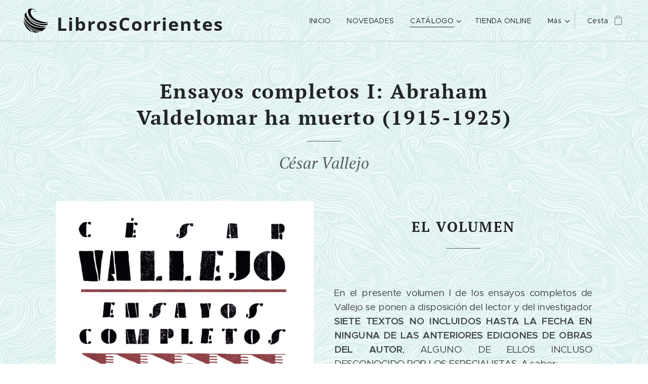

--- FILE ---
content_type: text/html; charset=UTF-8
request_url: https://www.libroscorrientes.es/vallejo-1/
body_size: 18429
content:
<!DOCTYPE html>
<html class="no-js" prefix="og: https://ogp.me/ns#" lang="es">
<head><link rel="preconnect" href="https://duyn491kcolsw.cloudfront.net" crossorigin><link rel="preconnect" href="https://fonts.gstatic.com" crossorigin><meta charset="utf-8"><link rel="shortcut icon" href="https://duyn491kcolsw.cloudfront.net/files/4c/4ck/4ckkgg.ico?ph=7abb5eeb1f"><link rel="apple-touch-icon" href="https://duyn491kcolsw.cloudfront.net/files/4c/4ck/4ckkgg.ico?ph=7abb5eeb1f"><link rel="icon" href="https://duyn491kcolsw.cloudfront.net/files/4c/4ck/4ckkgg.ico?ph=7abb5eeb1f">
    <meta http-equiv="X-UA-Compatible" content="IE=edge">
    <title>Vallejo I: Abraham Valdelomar :: Libros corrientes</title>
    <meta name="viewport" content="width=device-width,initial-scale=1">
    <meta name="msapplication-tap-highlight" content="no">
    
    <link href="https://duyn491kcolsw.cloudfront.net/files/0r/0rk/0rklmm.css?ph=7abb5eeb1f" media="print" rel="stylesheet">
    <link href="https://duyn491kcolsw.cloudfront.net/files/2e/2e5/2e5qgh.css?ph=7abb5eeb1f" media="screen and (min-width:100000em)" rel="stylesheet" data-type="cq" disabled>
    <link rel="stylesheet" href="https://duyn491kcolsw.cloudfront.net/files/45/45b/45boco.css?ph=7abb5eeb1f"><link rel="stylesheet" href="https://duyn491kcolsw.cloudfront.net/files/4e/4er/4ersdq.css?ph=7abb5eeb1f" media="screen and (min-width:37.5em)"><link rel="stylesheet" href="https://duyn491kcolsw.cloudfront.net/files/2v/2vp/2vpyx8.css?ph=7abb5eeb1f" data-wnd_color_scheme_file=""><link rel="stylesheet" href="https://duyn491kcolsw.cloudfront.net/files/34/34q/34qmjb.css?ph=7abb5eeb1f" data-wnd_color_scheme_desktop_file="" media="screen and (min-width:37.5em)" disabled=""><link rel="stylesheet" href="https://duyn491kcolsw.cloudfront.net/files/1j/1jo/1jorv9.css?ph=7abb5eeb1f" data-wnd_additive_color_file=""><link rel="stylesheet" href="https://duyn491kcolsw.cloudfront.net/files/48/48f/48f5ny.css?ph=7abb5eeb1f" data-wnd_typography_file=""><link rel="stylesheet" href="https://duyn491kcolsw.cloudfront.net/files/2a/2a0/2a047a.css?ph=7abb5eeb1f" data-wnd_typography_desktop_file="" media="screen and (min-width:37.5em)" disabled=""><script>(()=>{let e=!1;const t=()=>{if(!e&&window.innerWidth>=600){for(let e=0,t=document.querySelectorAll('head > link[href*="css"][media="screen and (min-width:37.5em)"]');e<t.length;e++)t[e].removeAttribute("disabled");e=!0}};t(),window.addEventListener("resize",t),"container"in document.documentElement.style||fetch(document.querySelector('head > link[data-type="cq"]').getAttribute("href")).then((e=>{e.text().then((e=>{const t=document.createElement("style");document.head.appendChild(t),t.appendChild(document.createTextNode(e)),import("https://duyn491kcolsw.cloudfront.net/client/js.polyfill/container-query-polyfill.modern.js").then((()=>{let e=setInterval((function(){document.body&&(document.body.classList.add("cq-polyfill-loaded"),clearInterval(e))}),100)}))}))}))})()</script>
<link rel="preload stylesheet" href="https://duyn491kcolsw.cloudfront.net/files/2m/2m8/2m8msc.css?ph=7abb5eeb1f" as="style"><meta name="description" content="Ensayos completos I: Abraham Valdelomar ha muerto (1915-1925)"><meta name="keywords" content=""><meta name="generator" content="Webnode 2"><meta name="apple-mobile-web-app-capable" content="no"><meta name="apple-mobile-web-app-status-bar-style" content="black"><meta name="format-detection" content="telephone=no"><meta name="google-site-verification" content="c93871iWgRnz1DigsXEs18mftBkYG6NyQPtVjIvf-XU" />

<meta property="og:url" content="https://www.libroscorrientes.es/vallejo-1/"><meta property="og:title" content="Vallejo I: Abraham Valdelomar :: Libros corrientes"><meta property="og:type" content="article"><meta property="og:description" content="Ensayos completos I: Abraham Valdelomar ha muerto (1915-1925)"><meta property="og:site_name" content="Libros corrientes"><meta property="og:image" content="https://7abb5eeb1f.clvaw-cdnwnd.com/253076e08231f2dd7f3f2832f276ccd9/200000081-7544175444/700/vallejo.1.jpg?ph=7abb5eeb1f"><meta property="og:article:published_time" content="2023-10-17T00:00:00+0200"><meta name="robots" content="index,follow"><link rel="canonical" href="https://www.libroscorrientes.es/vallejo-1/"><script>window.checkAndChangeSvgColor=function(c){try{var a=document.getElementById(c);if(a){c=[["border","borderColor"],["outline","outlineColor"],["color","color"]];for(var h,b,d,f=[],e=0,m=c.length;e<m;e++)if(h=window.getComputedStyle(a)[c[e][1]].replace(/\s/g,"").match(/^rgb[a]?\(([0-9]{1,3}),([0-9]{1,3}),([0-9]{1,3})/i)){b="";for(var g=1;3>=g;g++)b+=("0"+parseInt(h[g],10).toString(16)).slice(-2);"0"===b.charAt(0)&&(d=parseInt(b.substr(0,2),16),d=Math.max(16,d),b=d.toString(16)+b.slice(-4));f.push(c[e][0]+"="+b)}if(f.length){var k=a.getAttribute("data-src"),l=k+(0>k.indexOf("?")?"?":"&")+f.join("&");a.src!=l&&(a.src=l,a.outerHTML=a.outerHTML)}}}catch(n){}};</script><script>
		window._gtmDataLayer = window._gtmDataLayer || [];
		(function(w,d,s,l,i){w[l]=w[l]||[];w[l].push({'gtm.start':new Date().getTime(),event:'gtm.js'});
		var f=d.getElementsByTagName(s)[0],j=d.createElement(s),dl=l!='dataLayer'?'&l='+l:'';
		j.async=true;j.src='https://www.googletagmanager.com/gtm.js?id='+i+dl;f.parentNode.insertBefore(j,f);})
		(window,document,'script','_gtmDataLayer','GTM-542MMSL');</script></head>
<body class="l wt-page ac-h ac-i ac-n l-default l-d-none b-btn-sq b-btn-s-l b-btn-dn b-btn-bw-1 img-d-n img-t-o img-h-z line-solid b-e-ds lbox-d c-s-s   wnd-fe   wnd-eshop"><noscript>
				<iframe
				 src="https://www.googletagmanager.com/ns.html?id=GTM-542MMSL"
				 height="0"
				 width="0"
				 style="display:none;visibility:hidden"
				 >
				 </iframe>
			</noscript>

<div class="wnd-page l-page cs-gray ac-none t-t-fs-s t-t-fw-m t-t-sp t-t-d-t t-s-fs-s t-s-fw-m t-s-sp-n t-s-d-n t-p-fs-s t-p-fw-m t-p-sp-n t-h-fs-s t-h-fw-m t-h-sp-n t-bq-fs-s t-bq-fw-m t-bq-sp-n t-bq-d-q t-btn-fw-l t-nav-fw-l t-pd-fw-l t-nav-tt-n">
    <div class="l-w t cf t-20">
        <div class="l-bg cf">
            <div class="s-bg-l">
                
                
            </div>
        </div>
        <header class="l-h cf">
            <div class="sw cf">
	<div class="sw-c cf"><section data-space="true" class="s s-hn s-hn-default wnd-mt-classic wnd-na-c logo-classic sc-ml wnd-background-pattern  wnd-w-max wnd-nh-m hm-hidden wnd-nav-border wnd-nav-sticky menu-default-underline">
	<div class="s-w">
		<div class="s-o">

			<div class="s-bg">
                <div class="s-bg-l wnd-background-pattern" style="background-image:url('https://duyn491kcolsw.cloudfront.net/files/0k/0kn/0knbtk.jpg?ph=7abb5eeb1f')">
                    
                    
                </div>
			</div>

			<div class="h-w h-f wnd-fixed">

				<div class="n-l">
					<div class="s-c menu-nav">
						<div class="logo-block">
							<div class="b b-l logo logo-default logo-nb open-sans wnd-logo-with-text wnd-iar-1-1 logo-28 b-ls-l" id="wnd_LogoBlock_240998" data-wnd_mvc_type="wnd.fe.LogoBlock">
	<div class="b-l-c logo-content">
		<a class="b-l-link logo-link" href="/home/">

			<div class="b-l-image logo-image">
				<div class="b-l-image-w logo-image-cell">
                    <picture><source type="image/jpeg" srcset="https://7abb5eeb1f.clvaw-cdnwnd.com/253076e08231f2dd7f3f2832f276ccd9/200000020-be1e8bf189/450/logo-corrientes-negro-1.gif?ph=7abb5eeb1f 243w, https://7abb5eeb1f.clvaw-cdnwnd.com/253076e08231f2dd7f3f2832f276ccd9/200000020-be1e8bf189/700/logo-corrientes-negro-1.gif?ph=7abb5eeb1f 243w, https://7abb5eeb1f.clvaw-cdnwnd.com/253076e08231f2dd7f3f2832f276ccd9/200000020-be1e8bf189/logo-corrientes-negro-1.gif?ph=7abb5eeb1f 243w" sizes="(min-width: 600px) 450px, (min-width: 360px) calc(100vw * 0.8), 100vw" ><img src="https://7abb5eeb1f.clvaw-cdnwnd.com/253076e08231f2dd7f3f2832f276ccd9/200000020-be1e8bf189/logo-corrientes-negro-1.gif?ph=7abb5eeb1f" alt="" width="243" height="245" class="wnd-logo-img" ></picture>
				</div>
			</div>

			

			<div class="b-l-br logo-br"></div>

			<div class="b-l-text logo-text-wrapper">
				<div class="b-l-text-w logo-text">
					<span class="b-l-text-c logo-text-cell"><b><font class="wnd-font-size-130">LibrosCorrientes</font></b></span>
				</div>
			</div>

		</a>
	</div>
</div>
						</div>

						<div id="menu-slider">
							<div id="menu-block">
								<nav id="menu"><div class="menu-font menu-wrapper">
	<a href="#" class="menu-close" rel="nofollow" title="Close Menu"></a>
	<ul role="menubar" aria-label="Menú" class="level-1">
		<li role="none" class="wnd-homepage">
			<a class="menu-item" role="menuitem" href="/home/"><span class="menu-item-text">INICIO</span></a>
			
		</li><li role="none">
			<a class="menu-item" role="menuitem" href="/novedades/"><span class="menu-item-text">NOVEDADES</span></a>
			
		</li><li role="none" class="wnd-active-path wnd-with-submenu">
			<a class="menu-item" role="menuitem" href="/sobre-mi/"><span class="menu-item-text">CATÁLOGO</span></a>
			<ul role="menubar" aria-label="Menú" class="level-2">
		<li role="none">
			<a class="menu-item" role="menuitem" href="/las-dictaduras-de-nuestro-tiempo/"><span class="menu-item-text">Las dictaduras de nuestro tiempo</span></a>
			
		</li><li role="none">
			<a class="menu-item" role="menuitem" href="/fascismo-y-gran-capital/"><span class="menu-item-text">fascismo y gran capital</span></a>
			
		</li><li role="none">
			<a class="menu-item" role="menuitem" href="/como-se-escucha-una-nacion/"><span class="menu-item-text">Cómo se escucha una nación</span></a>
			
		</li><li role="none">
			<a class="menu-item" role="menuitem" href="/zinoviev/"><span class="menu-item-text">Zinoviev</span></a>
			
		</li><li role="none">
			<a class="menu-item" role="menuitem" href="/la-chica/"><span class="menu-item-text">La Chica</span></a>
			
		</li><li role="none">
			<a class="menu-item" role="menuitem" href="/vallejo-iv/"><span class="menu-item-text">Vallejo IV</span></a>
			
		</li><li role="none">
			<a class="menu-item" role="menuitem" href="/la-peste-parda/"><span class="menu-item-text">La peste parda</span></a>
			
		</li><li role="none">
			<a class="menu-item" role="menuitem" href="/confidencias-de-artistas/"><span class="menu-item-text">Confesiones de artistas</span></a>
			
		</li><li role="none">
			<a class="menu-item" role="menuitem" href="/pioneras-nueva-ed/"><span class="menu-item-text">Pioneras Nueva ed</span></a>
			
		</li><li role="none">
			<a class="menu-item" role="menuitem" href="/bujarin/"><span class="menu-item-text">Bujarin</span></a>
			
		</li><li role="none">
			<a class="menu-item" role="menuitem" href="/militantes/"><span class="menu-item-text">Militantes </span></a>
			
		</li><li role="none">
			<a class="menu-item" role="menuitem" href="/cantes-flamencos/"><span class="menu-item-text">Cantes flamencos</span></a>
			
		</li><li role="none">
			<a class="menu-item" role="menuitem" href="/merino/"><span class="menu-item-text">El mayordomo de Hegel</span></a>
			
		</li><li role="none">
			<a class="menu-item" role="menuitem" href="/trostki/"><span class="menu-item-text">Trostki</span></a>
			
		</li><li role="none">
			<a class="menu-item" role="menuitem" href="/vallejo-ii2/"><span class="menu-item-text">Vallejo II: Se prohíbe hablar</span></a>
			
		</li><li role="none">
			<a class="menu-item" role="menuitem" href="/correspondencia-cruzada/"><span class="menu-item-text">Correspondencia cruzada</span></a>
			
		</li><li role="none">
			<a class="menu-item" role="menuitem" href="/el-materialismo-militante/"><span class="menu-item-text">El materialismo militante</span></a>
			
		</li><li role="none">
			<a class="menu-item" role="menuitem" href="/frankenstein/"><span class="menu-item-text">Frankenstein</span></a>
			
		</li><li role="none">
			<a class="menu-item" role="menuitem" href="/pioneras/"><span class="menu-item-text">Pioneras</span></a>
			
		</li><li role="none">
			<a class="menu-item" role="menuitem" href="/contra-el-flamenco/"><span class="menu-item-text">Contra el flamenco</span></a>
			
		</li><li role="none">
			<a class="menu-item" role="menuitem" href="/una-ejecucion-en-la-familia/"><span class="menu-item-text">Una ejecución en la familia</span></a>
			
		</li><li role="none">
			<a class="menu-item" role="menuitem" href="/historia-truncada-pce/"><span class="menu-item-text">Historia truncada PCE</span></a>
			
		</li><li role="none">
			<a class="menu-item" role="menuitem" href="/wollstonecraft/"><span class="menu-item-text">Wollstonecraft</span></a>
			
		</li><li role="none">
			<a class="menu-item" role="menuitem" href="/cinematografo/"><span class="menu-item-text">Cinematógrafo</span></a>
			
		</li><li role="none">
			<a class="menu-item" role="menuitem" href="/uno/"><span class="menu-item-text">Uno</span></a>
			
		</li><li role="none">
			<a class="menu-item" role="menuitem" href="/la-vida-dificil/"><span class="menu-item-text">La vida difícil</span></a>
			
		</li><li role="none">
			<a class="menu-item" role="menuitem" href="/el-redescubrimiento-del-nacionalismo-negro/"><span class="menu-item-text">El redescubrimiento del nacionalismo negro</span></a>
			
		</li><li role="none">
			<a class="menu-item" role="menuitem" href="/notas-discordantes/"><span class="menu-item-text">Notas discordantes</span></a>
			
		</li><li role="none">
			<a class="menu-item" role="menuitem" href="/ahi-donde-todo-comienza/"><span class="menu-item-text">Ahí donde todo comienza</span></a>
			
		</li><li role="none">
			<a class="menu-item" role="menuitem" href="/la-revolucion-espanola/"><span class="menu-item-text">La Revolución Española</span></a>
			
		</li><li role="none">
			<a class="menu-item" role="menuitem" href="/las-panteras-negras-ya-no-pueden-salvarnos/"><span class="menu-item-text">las panteras negras ya no pueden salvarnos</span></a>
			
		</li><li role="none">
			<a class="menu-item" role="menuitem" href="/manifiestoaumentado/"><span class="menu-item-text">Manifiestoaumentado</span></a>
			
		</li><li role="none">
			<a class="menu-item" role="menuitem" href="/esclavos-en-pantalla/"><span class="menu-item-text">Esclavos en pantalla</span></a>
			
		</li><li role="none" class="wnd-active wnd-active-path">
			<a class="menu-item" role="menuitem" href="/vallejo-1/"><span class="menu-item-text">Vallejo I: Abraham Valdelomar</span></a>
			
		</li><li role="none">
			<a class="menu-item" role="menuitem" href="/tomar-partido2/"><span class="menu-item-text">Tomar partido</span></a>
			
		</li><li role="none">
			<a class="menu-item" role="menuitem" href="/contribucion-al-problema-de-la-vivienda/"><span class="menu-item-text">Contribución al problema de la vivienda</span></a>
			
		</li><li role="none">
			<a class="menu-item" role="menuitem" href="/la-megalomania-de-un-continente/"><span class="menu-item-text">Vallejo III: La megalomanía de un continente</span></a>
			
		</li><li role="none">
			<a class="menu-item" role="menuitem" href="/las-hijas-de-karl-marx/"><span class="menu-item-text">Las hijas de Karl Marx</span></a>
			
		</li><li role="none">
			<a class="menu-item" role="menuitem" href="/panteras-negras-al-servicio-de-la-gente/"><span class="menu-item-text">Panteras negras, al servicio del pueblo</span></a>
			
		</li><li role="none">
			<a class="menu-item" role="menuitem" href="/manifiesto-comunista/"><span class="menu-item-text">Manifiesto comunista</span></a>
			
		</li><li role="none">
			<a class="menu-item" role="menuitem" href="/los-origenes-historicos-de-la-cacerolada/"><span class="menu-item-text">La formación histórica de la cacerolada</span></a>
			
		</li><li role="none">
			<a class="menu-item" role="menuitem" href="/vida-de-carnaval/"><span class="menu-item-text">Vida de carnaval</span></a>
			
		</li><li role="none">
			<a class="menu-item" role="menuitem" href="/justo-vives/"><span class="menu-item-text">Justo Vives</span></a>
			
		</li><li role="none">
			<a class="menu-item" role="menuitem" href="/ascendencia-y-trascendencia-del-sindicalismo/"><span class="menu-item-text">Ascendencia y trascendencia del sindicalismo</span></a>
			
		</li>
	</ul>
		</li><li role="none">
			<a class="menu-item" role="menuitem" href="/tienda-online/"><span class="menu-item-text">TIENDA ONLINE</span></a>
			
		</li><li role="none">
			<a class="menu-item" role="menuitem" href="/proximamente/"><span class="menu-item-text">PRÓXIMAMENTE</span></a>
			
		</li><li role="none">
			<a class="menu-item" role="menuitem" href="/contacto/"><span class="menu-item-text">CONTACTO</span></a>
			
		</li><li role="none">
			<a class="menu-item" role="menuitem" href="/distribucion/"><span class="menu-item-text">DISTRIBUCIÓN</span></a>
			
		</li><li role="none">
			<a class="menu-item" role="menuitem" href="/servicios-editoriales/"><span class="menu-item-text">SERVICIOS EDITORIALES</span></a>
			
		</li><li role="none" class="wnd-with-submenu">
			<a class="menu-item" role="menuitem" href="/colecciones/"><span class="menu-item-text">COLECCIONES</span></a>
			<ul role="menubar" aria-label="Menú" class="level-2">
		<li role="none">
			<a class="menu-item" role="menuitem" href="/de-lo-social-narrativas/"><span class="menu-item-text">De lo social. Narrativas</span></a>
			
		</li><li role="none">
			<a class="menu-item" role="menuitem" href="/de-lo-social-ensayo/"><span class="menu-item-text">De lo social. Ensayo</span></a>
			
		</li><li role="none">
			<a class="menu-item" role="menuitem" href="/acuse-de-recibo-correspondencias/"><span class="menu-item-text">Acuse de recibo. Correspondencias</span></a>
			
		</li><li role="none">
			<a class="menu-item" role="menuitem" href="/ensayos-completos-vallejo/"><span class="menu-item-text">Ensayos completos Vallejo</span></a>
			
		</li><li role="none">
			<a class="menu-item" role="menuitem" href="/pereza-activa/"><span class="menu-item-text">Pereza activa</span></a>
			
		</li><li role="none">
			<a class="menu-item" role="menuitem" href="/de-lo-social-musica/"><span class="menu-item-text">De lo social. Música</span></a>
			
		</li>
	</ul>
		</li><li role="none">
			<a class="menu-item" role="menuitem" href="/autores/"><span class="menu-item-text">AUTORES</span></a>
			
		</li><li role="none">
			<a class="menu-item" role="menuitem" href="/quienes-somos/"><span class="menu-item-text">QUIÉNES SOMOS</span></a>
			
		</li><li role="none">
			<a class="menu-item" role="menuitem" href="/terminos-y-condiciones/"><span class="menu-item-text">Términos y Condiciones</span></a>
			
		</li><li role="none">
			<a class="menu-item" role="menuitem" href="/politica-de-privacidad/"><span class="menu-item-text">Política de privacidad</span></a>
			
		</li><li role="none">
			<a class="menu-item" role="menuitem" href="/el-olivar/"><span class="menu-item-text">El olivar</span></a>
			
		</li>
	</ul>
	<span class="more-text">Más</span>
</div></nav>
							</div>
						</div>

						<div class="cart-and-mobile">
							
							<div class="cart cf">
	<div class="cart-content">
		<a href="/cart/">
			<div class="cart-content-link">
				<div class="cart-text"><span>Cesta</span></div>
				<div class="cart-piece-count" data-count="0" data-wnd_cart_part="count">0</div>
				<div class="cart-piece-text" data-wnd_cart_part="text"></div>
				<div class="cart-price" data-wnd_cart_part="price">0,00 €</div>
			</div>
		</a>
	</div>
</div>

							<div id="menu-mobile">
								<a href="#" id="menu-submit"><span></span>Menú</a>
							</div>
						</div>

					</div>
				</div>

			</div>

		</div>
	</div>
</section></div>
</div>
        </header>
        <main class="l-m cf">
            <div class="sw cf">
	<div class="sw-c cf"><section class="s s-hm s-hm-hidden wnd-h-hidden cf sc-w   hn-default"></section><section class="s s-basic cf sc-ml wnd-background-pattern  wnd-w-default wnd-s-normal wnd-h-auto">
	<div class="s-w cf">
		<div class="s-o s-fs cf">
			<div class="s-bg cf">
				<div class="s-bg-l wnd-background-pattern" style="background-image:url('https://duyn491kcolsw.cloudfront.net/files/0k/0kn/0knbtk.jpg?ph=7abb5eeb1f')">
                    
					
				</div>
			</div>
			<div class="s-c s-fs cf">
				<div class="ez cf">
	<div class="ez-c"><div class="b b-text cf">
	<div class="b-c b-text-c b-s b-s-t60 b-s-b60 b-cs cf"><h1 class="wnd-align-center"><strong>Ensayos completos I: Abraham Valdelomar ha muerto (1915-1925)</strong></h1>

<h3 class="wnd-align-center"><font class="wnd-font-size-200"><em>César Vallejo</em></font></h3>
</div>
</div><div class="cw cf">
	<div class="cw-c cf"><div class="c cf" style="width:50%;">
	<div class="c-c cf"><div class="b-img b-img-default b b-s cf wnd-orientation-portrait wnd-type-image img-s-n" style="margin-left:0;margin-right:0;" id="wnd_ImageBlock_553851">
	<div class="b-img-w">
		<div class="b-img-c" style="padding-bottom:140.35%;text-align:center;">
            <picture><source type="image/webp" srcset="https://7abb5eeb1f.clvaw-cdnwnd.com/253076e08231f2dd7f3f2832f276ccd9/200000225-0f1fd0f200/450/vallejo.1.webp?ph=7abb5eeb1f 321w, https://7abb5eeb1f.clvaw-cdnwnd.com/253076e08231f2dd7f3f2832f276ccd9/200000225-0f1fd0f200/700/vallejo.1.webp?ph=7abb5eeb1f 499w, https://7abb5eeb1f.clvaw-cdnwnd.com/253076e08231f2dd7f3f2832f276ccd9/200000225-0f1fd0f200/vallejo.1.webp?ph=7abb5eeb1f 1368w" sizes="(min-width: 600px) calc(100vw * 0.75), 100vw" ><img id="wnd_ImageBlock_553851_img" src="https://7abb5eeb1f.clvaw-cdnwnd.com/253076e08231f2dd7f3f2832f276ccd9/200000081-7544175444/vallejo.1.jpg?ph=7abb5eeb1f" alt="" width="1368" height="1920" loading="lazy" style="top:0%;left:0%;width:100%;height:100%;position:absolute;" ></picture>
			</div>
		
	</div>
</div><div class="b b-text cf">
	<div class="b-c b-text-c b-s b-s-t60 b-s-b60 b-cs cf"><p></p><div class="wnd-align-center"><strong style="font-size: 1rem;">DATOS TÉCNICOS</strong></div><div class="wnd-align-center"><strong style="font-size: 1rem;"><br></strong></div><div class="wnd-align-left" style=""><strong style="font-weight: bold; font-size: 1rem;">Título:</strong> <em style="">Ensayos completos I. Abraham Valdelomar ha muerto. 1915-1925.</em></div><div class="wnd-align-left" style=""><strong style="font-weight: bold; font-size: 1rem;">Autor: </strong>César Vallejo</div><div class="wnd-align-left" style=""><strong style="font-weight: bold; font-size: 1rem;">Colección:</strong> César Vallejo: Ensayos completos en 5 volúmene<strong>s</strong></div><div class="wnd-align-left" style=""><span style="font-weight: bold;"><strong style="font-size: 1rem;">Páginas:</strong> </span>320&nbsp;</div><div class="wnd-align-left"><strong style="font-weight: bold; font-size: 1rem;">Formato:</strong> 145 x 195 mm</div><div class="wnd-align-left"><strong>Fecha de publicación: </strong>5/11/2020</div><div class="wnd-align-left"><strong style="font-weight: bold; font-size: 1rem;">PVP: </strong>18 €&nbsp;&nbsp;</div><div class="wnd-align-left"><span style="font-weight: bold;"><strong style="font-size: 1rem;">ISBN:</strong> </span>978-84-121343-6-0</div><p></p><p><br></p><div class="wnd-align-center"><strong style="font-size: 1rem;">ÍNDICE</strong></div><div class="wnd-align-center"><strong style="font-size: 1rem;"><br></strong></div><div class="wnd-align-center">Nota editorial</div><div class="wnd-align-center"><br></div><div class="wnd-align-center">GLADYS FLORES HEREDIA, Los escritos de Vallejo</div><p><br></p><div class="wnd-align-center">ANTONIO MERINO, Esa manera de caminar por los trapecios</div><p><br></p><p class="wnd-align-center">&nbsp;1915 (EL ROMANTICISMO EN LA POESÍA CASTELLANA)</p><p class="wnd-align-center">Artículos de 1918 a 1923</p><p class="wnd-align-center">Artículos de 1924</p><div class="wnd-align-center">Artículos de 1925</div><p><br></p><p class="wnd-align-center">Anexo Documental</p><p class="wnd-align-center">Índices y cronología</p><p></p></div>
</div></div>
</div><div class="c cf" style="width:50%;">
	<div class="c-c cf"><div class="b b-text cf">
	<div class="b-c b-text-c b-s b-s-t60 b-s-b60 b-cs cf"><h2></h2><h2></h2><h1 class="wnd-align-center"><strong><font class="wnd-font-size-70">EL VOLUMEN</font></strong></h1><p></p><p></p><p class="wnd-align-justify"><font class="wnd-font-size-110">En el presente volumen I de los ensayos completos de Vallejo se ponen a disposición del lector y del investigador <strong>SIETE TEXTOS NO INCLUIDOS HASTA LA FECHA EN NINGUNA DE LAS ANTERIORES EDICIONES DE OBRAS DEL AUTOR</strong>, ALGUNO DE ELLOS INCLUSO DESCONOCIDO POR LOS ESPECIALISTAS. A saber:</font></p><p><font class="wnd-font-size-110"></font></p><div class="wnd-align-justify"><font class="wnd-font-size-110">-«LA INTELECTUALIDAD DE TRUJILLO [réplica]»</font></div><div class="wnd-align-justify"><font class="wnd-font-size-110">-«LOS MUTILADOS»</font></div><div class="wnd-align-justify"><font class="wnd-font-size-110">-«UNA OBRA DE MÉRITO»</font></div><div class="wnd-align-justify"><font class="wnd-font-size-110">-«LES JEUNES ÉCRIVAINS DU PÉROU»</font></div><div class="wnd-align-justify"><font class="wnd-font-size-110">-«LA PRESSE AU PÉROU»</font></div><div class="wnd-align-justify"><font class="wnd-font-size-110">-«HABLO DE JOSÉ DE CREEFT»</font></div><div class="wnd-align-justify"><font class="wnd-font-size-110">-«L'IMMIGRATION JAUNE AU PÉROU».</font></div><p><font class="wnd-font-size-110"><br></font></p><div class="wnd-align-justify"><font class="wnd-font-size-110">En el «Anexo documental» se pueden encontrar las <strong>REPRODUCCIONES DE LOS ÚLTIMOS CUATRO TEXTOS</strong>. Ni que decir tiene lo orgullosos que nos sentimos de haber podido poner a disposición del lector y del investigador estos cuatro textos.</font></div><p></p><p></p><h1 class="wnd-align-center"><font class="wnd-font-size-80"><strong>LA COLECCIÓN</strong></font></h1><p class="wnd-align-justify"><font class="wnd-font-size-110">Quien conozca a César Vallejo (1892, Santiago de Chuco, Perú - 1938, París, Francia) sabrá que es, sin duda, uno de los más importantes poetas del siglo XX, que su poemario <em><strong>Trilce</strong> </em>está entre los libros más influyentes del siglo, o que otro de sus poemarios, <strong><em>España aparta de mí este cáliz</em></strong>, inspirado en la Guerra Civil, es una de las versiones más contundentes del realismo socialista.Sin embargo, su producción ensayística (aproximadamente el doble de voluminosa que su producción poética), aunque resulte la herramienta más útil para entender el proceso de transformación que llevó a Vallejo de un momento poético a otro, ha sido en su mayor parte ignorada en España. Desde luego lo ha sido por completo su <strong>obra periodística </strong>(la mitad, a su vez, de su producción ensayística), <strong>jamás editada por aquí</strong>. Pero, además de su potencia como llave a su poesía, resulta que su obra ensayística compone un mosaico que nos ofrece una profundamente <strong>aguda visión de la íntima interrelación entre el mundo de la cultura y el mundo de la política de mediados de siglo</strong>, no solo en París, sino también en el resto de Europa, en la Rusia soviética o en el Perú.Inexcusable olvido que hemos subsanado con esta edición integral en 5 volúmenes que editaremos en aproximadamente dos años, publicando los volúmenes en el orden en que vayan estando listos.</font></p><p class="wnd-align-justify"><font class="wnd-font-size-120"><br></font></p><p class="wnd-align-justify"><strong><br></strong></p>
</div>
</div><div class="b b-s b-s-t150 b-s-b150 b-btn b-btn-1 wnd-align-center">
	<div class="b-btn-c i-a">
		<a class="b-btn-l" href="/tienda-online/">
			<span class="b-btn-t">COMPRAR</span>
		</a>
	</div>
</div></div>
</div></div>
</div></div>
</div>
			</div>
		</div>
	</div>
</section></div>
</div>
        </main>
        <footer class="l-f cf">
            <div class="sw cf">
	<div class="sw-c cf"><section data-wn-border-element="s-f-border" class="s s-f s-f-basic s-f-simple sc-ml wnd-background-pattern  wnd-w-default wnd-s-higher">
	<div class="s-w">
		<div class="s-o">
			<div class="s-bg">
                <div class="s-bg-l wnd-background-pattern" style="background-image:url('https://duyn491kcolsw.cloudfront.net/files/0k/0kn/0knbtk.jpg?ph=7abb5eeb1f')">
                    
                    
                </div>
			</div>
			<div class="s-c s-f-l-w s-f-border">
				<div class="s-f-l b-s b-s-t0 b-s-b0">
					<div class="s-f-l-c s-f-l-c-first">
						<div class="s-f-cr"><span class="it b link">
	<span class="it-c">LibrosCorrientes 2025</span>
</span></div>
						<div class="s-f-sf">
                            <span class="sf b">
<span class="sf-content sf-c link">libroscorrientes.info@gmail.com</span>
</span>
                            
                            
                            
                            
                        </div>
					</div>
					<div class="s-f-l-c s-f-l-c-last">
						<div class="s-f-lang lang-select cf">
	
</div>
					</div>
                    <div class="s-f-l-c s-f-l-c-currency">
                        <div class="s-f-ccy ccy-select cf">
	
</div>
                    </div>
				</div>
			</div>
		</div>
	</div>
</section></div>
</div>
        </footer>
    </div>
    
</div>


<script src="https://duyn491kcolsw.cloudfront.net/files/3n/3no/3nov38.js?ph=7abb5eeb1f" crossorigin="anonymous" type="module"></script><script>document.querySelector(".wnd-fe")&&[...document.querySelectorAll(".c")].forEach((e=>{const t=e.querySelector(".b-text:only-child");t&&""===t.querySelector(".b-text-c").innerText&&e.classList.add("column-empty")}))</script>


<script src="https://duyn491kcolsw.cloudfront.net/client.fe/js.compiled/lang.es.2091.js?ph=7abb5eeb1f" crossorigin="anonymous"></script><script src="https://duyn491kcolsw.cloudfront.net/client.fe/js.compiled/compiled.multi.2-2197.js?ph=7abb5eeb1f" crossorigin="anonymous"></script><script>var wnd = wnd || {};wnd.$data = {"image_content_items":{"wnd_ThumbnailBlock_847083":{"id":"wnd_ThumbnailBlock_847083","type":"wnd.pc.ThumbnailBlock"},"wnd_Section_default_382431":{"id":"wnd_Section_default_382431","type":"wnd.pc.Section"},"wnd_ImageBlock_553851":{"id":"wnd_ImageBlock_553851","type":"wnd.pc.ImageBlock"},"wnd_HeaderSection_header_main_84878":{"id":"wnd_HeaderSection_header_main_84878","type":"wnd.pc.HeaderSection"},"wnd_ImageBlock_580860":{"id":"wnd_ImageBlock_580860","type":"wnd.pc.ImageBlock"},"wnd_LogoBlock_240998":{"id":"wnd_LogoBlock_240998","type":"wnd.pc.LogoBlock"},"wnd_FooterSection_footer_615875":{"id":"wnd_FooterSection_footer_615875","type":"wnd.pc.FooterSection"}},"svg_content_items":{"wnd_ImageBlock_553851":{"id":"wnd_ImageBlock_553851","type":"wnd.pc.ImageBlock"},"wnd_ImageBlock_580860":{"id":"wnd_ImageBlock_580860","type":"wnd.pc.ImageBlock"},"wnd_LogoBlock_240998":{"id":"wnd_LogoBlock_240998","type":"wnd.pc.LogoBlock"}},"content_items":[],"eshopSettings":{"ESHOP_SETTINGS_DISPLAY_PRICE_WITHOUT_VAT":false,"ESHOP_SETTINGS_DISPLAY_ADDITIONAL_VAT":false,"ESHOP_SETTINGS_DISPLAY_SHIPPING_COST":false},"project_info":{"isMultilanguage":false,"isMulticurrency":false,"eshop_tax_enabled":"1","country_code":"","contact_state":null,"eshop_tax_type":"VAT","eshop_discounts":false,"graphQLURL":"https:\/\/libroscorrientes.es\/servers\/graphql\/","iubendaSettings":{"cookieBarCode":"","cookiePolicyCode":"","privacyPolicyCode":"","termsAndConditionsCode":""}}};</script><script>wnd.$system = {"fileSystemType":"aws_s3","localFilesPath":"https:\/\/www.libroscorrientes.es\/_files\/","awsS3FilesPath":"https:\/\/7abb5eeb1f.clvaw-cdnwnd.com\/253076e08231f2dd7f3f2832f276ccd9\/","staticFiles":"https:\/\/duyn491kcolsw.cloudfront.net\/files","isCms":false,"staticCDNServers":["https:\/\/duyn491kcolsw.cloudfront.net\/"],"fileUploadAllowExtension":["jpg","jpeg","jfif","png","gif","bmp","ico","svg","webp","tiff","pdf","doc","docx","ppt","pptx","pps","ppsx","odt","xls","xlsx","txt","rtf","mp3","wma","wav","ogg","amr","flac","m4a","3gp","avi","wmv","mov","mpg","mkv","mp4","mpeg","m4v","swf","gpx","stl","csv","xml","txt","dxf","dwg","iges","igs","step","stp"],"maxUserFormFileLimit":4194304,"frontendLanguage":"es","backendLanguage":"es","frontendLanguageId":"1","page":{"id":200004921,"identifier":"vallejo-1","template":{"id":200000175,"styles":{"background":{"default":null},"additiveColor":"ac-none","scheme":"cs-gray","acHeadings":true,"acOthers":false,"acIcons":true,"lineStyle":"line-solid","imageTitle":"img-t-o","imageHover":"img-h-z","imageStyle":"img-d-n","buttonDecoration":"b-btn-dn","buttonStyle":"b-btn-sq","buttonSize":"b-btn-s-l","buttonBorders":"b-btn-bw-1","lightboxStyle":"lbox-d","eshopGridItemStyle":"b-e-ds","eshopGridItemAlign":"b-e-c","columnSpaces":"c-s-s","acMenu":true,"layoutType":"l-default","layoutDecoration":"l-d-none","formStyle":"default","menuType":"","menuStyle":"menu-default-underline","sectionWidth":"wnd-w-default","sectionSpace":"wnd-s-normal","typography":"t-20_new","typoTitleSizes":"t-t-fs-s","typoTitleWeights":"t-t-fw-m","typoTitleSpacings":"t-t-sp","typoTitleDecorations":"t-t-d-t","typoHeadingSizes":"t-h-fs-s","typoHeadingWeights":"t-h-fw-m","typoHeadingSpacings":"t-h-sp-n","typoSubtitleSizes":"t-s-fs-s","typoSubtitleWeights":"t-s-fw-m","typoSubtitleSpacings":"t-s-sp-n","typoSubtitleDecorations":"t-s-d-n","typoParagraphSizes":"t-p-fs-s","typoParagraphWeights":"t-p-fw-m","typoParagraphSpacings":"t-p-sp-n","typoBlockquoteSizes":"t-bq-fs-s","typoBlockquoteWeights":"t-bq-fw-m","typoBlockquoteSpacings":"t-bq-sp-n","typoBlockquoteDecorations":"t-bq-d-q","buttonWeight":"t-btn-fw-l","menuWeight":"t-nav-fw-l","productWeight":"t-pd-fw-l","menuTextTransform":"t-nav-tt-n"}},"layout":"default","name":"Vallejo I: Abraham Valdelomar","html_title":"","language":"es","langId":1,"isHomepage":false,"meta_description":"","meta_keywords":"","header_code":"","footer_code":"","styles":[],"countFormsEntries":[]},"listingsPrefix":"\/l\/","productPrefix":"\/p\/","cartPrefix":"\/cart\/","checkoutPrefix":"\/checkout\/","searchPrefix":"\/search\/","isCheckout":false,"isEshop":true,"hasBlog":false,"isProductDetail":false,"isListingDetail":false,"listing_page":[],"hasEshopAnalytics":false,"gTagId":null,"gAdsId":null,"format":{"be":{"DATE_TIME":{"mask":"%d.%m.%Y %H:%M","regexp":"^(((0?[1-9]|[1,2][0-9]|3[0,1])\\.(0?[1-9]|1[0-2])\\.[0-9]{1,4})(( [0-1][0-9]| 2[0-3]):[0-5][0-9])?|(([0-9]{4}(0[1-9]|1[0-2])(0[1-9]|[1,2][0-9]|3[0,1])(0[0-9]|1[0-9]|2[0-3])[0-5][0-9][0-5][0-9])))?$"},"DATE":{"mask":"%d.%m.%Y","regexp":"^((0?[1-9]|[1,2][0-9]|3[0,1])\\.(0?[1-9]|1[0-2])\\.[0-9]{1,4})$"},"CURRENCY":{"mask":{"point":",","thousands":".","decimals":2,"mask":"%s","zerofill":true}}},"fe":{"DATE_TIME":{"mask":"%d.%m.%Y %H:%M","regexp":"^(((0?[1-9]|[1,2][0-9]|3[0,1])\\.(0?[1-9]|1[0-2])\\.[0-9]{1,4})(( [0-1][0-9]| 2[0-3]):[0-5][0-9])?|(([0-9]{4}(0[1-9]|1[0-2])(0[1-9]|[1,2][0-9]|3[0,1])(0[0-9]|1[0-9]|2[0-3])[0-5][0-9][0-5][0-9])))?$"},"DATE":{"mask":"%d.%m.%Y","regexp":"^((0?[1-9]|[1,2][0-9]|3[0,1])\\.(0?[1-9]|1[0-2])\\.[0-9]{1,4})$"},"CURRENCY":{"mask":{"point":",","thousands":".","decimals":2,"mask":"%s","zerofill":true}}}},"e_product":null,"listing_item":null,"feReleasedFeatures":{"dualCurrency":false,"HeurekaSatisfactionSurvey":true,"productAvailability":true},"labels":{"dualCurrency.fixedRate":"","invoicesGenerator.W2EshopInvoice.alreadyPayed":"\u00a1No pagar! - Ya pagado","invoicesGenerator.W2EshopInvoice.amount":"Cantidad:","invoicesGenerator.W2EshopInvoice.contactInfo":"Informaci\u00f3n de contacto:","invoicesGenerator.W2EshopInvoice.couponCode":"C\u00f3digo promocional:","invoicesGenerator.W2EshopInvoice.customer":"Cliente:","invoicesGenerator.W2EshopInvoice.dateOfIssue":"Fecha de emisi\u00f3n:","invoicesGenerator.W2EshopInvoice.dateOfTaxableSupply":"Fecha de suministro imponible:","invoicesGenerator.W2EshopInvoice.dic":"N\u00famero reg. IVA :","invoicesGenerator.W2EshopInvoice.discount":"Descuento","invoicesGenerator.W2EshopInvoice.dueDate":"Fecha de vencimiento:","invoicesGenerator.W2EshopInvoice.email":"E-mail:","invoicesGenerator.W2EshopInvoice.filenamePrefix":"Factura-","invoicesGenerator.W2EshopInvoice.fiscalCode":"C\u00f3digo Fiscal:","invoicesGenerator.W2EshopInvoice.freeShipping":"Env\u00edo gratis","invoicesGenerator.W2EshopInvoice.ic":"ID de la compa\u00f1\u00eda:","invoicesGenerator.W2EshopInvoice.invoiceNo":"Factura n\u00famero","invoicesGenerator.W2EshopInvoice.invoiceNoTaxed":"Factura: n\u00famero de factura fiscal","invoicesGenerator.W2EshopInvoice.notVatPayers":"Sin IVA registrado","invoicesGenerator.W2EshopInvoice.orderNo":"Order number:","invoicesGenerator.W2EshopInvoice.paymentPrice":"Precio del m\u00e9todo de pago:","invoicesGenerator.W2EshopInvoice.pec":"PEC:","invoicesGenerator.W2EshopInvoice.phone":"Phone:","invoicesGenerator.W2EshopInvoice.priceExTax":"Precio excl. impuestos:","invoicesGenerator.W2EshopInvoice.priceIncludingTax":"Precio IVA incluido:","invoicesGenerator.W2EshopInvoice.product":"Producto:","invoicesGenerator.W2EshopInvoice.productNr":"N\u00famero de producto:","invoicesGenerator.W2EshopInvoice.recipientCode":"C\u00f3digo de destinatario:","invoicesGenerator.W2EshopInvoice.shippingAddress":"Direcci\u00f3n de entrega:","invoicesGenerator.W2EshopInvoice.shippingPrice":"Precio del env\u00edo:","invoicesGenerator.W2EshopInvoice.subtotal":"Subtotal:","invoicesGenerator.W2EshopInvoice.sum":"Total:","invoicesGenerator.W2EshopInvoice.supplier":"Proveedor:","invoicesGenerator.W2EshopInvoice.tax":"Impuesto:","invoicesGenerator.W2EshopInvoice.total":"Total:","invoicesGenerator.W2EshopInvoice.web":"Web:","wnd.errorBandwidthStorage.description":"Nos disculpamos por cualquier inconveniente. Si eres el propietario del sitio web, inicia sesi\u00f3n en tu cuenta para saber c\u00f3mo volver a poner tu web en l\u00ednea.","wnd.errorBandwidthStorage.heading":"Esta web no est\u00e1 disponible temporalmente (o est\u00e1 en mantenimiento)","wnd.es.CheckoutShippingService.correiosDeliveryWithSpecialConditions":"","wnd.es.CheckoutShippingService.correiosWithoutHomeDelivery":"CEP de destino est\u00e1 temporariamente sem entrega domiciliar. A entrega ser\u00e1 efetuada na ag\u00eancia indicada no Aviso de Chegada que ser\u00e1 entregue no endere\u00e7o do destinat\u00e1rio","wnd.es.ProductEdit.unit.cm":"cm","wnd.es.ProductEdit.unit.floz":"onzas l\u00edquidas","wnd.es.ProductEdit.unit.ft":"pie","wnd.es.ProductEdit.unit.ft2":"pie\u00b2","wnd.es.ProductEdit.unit.g":"g","wnd.es.ProductEdit.unit.gal":"gal\u00f3n","wnd.es.ProductEdit.unit.in":"pulgada","wnd.es.ProductEdit.unit.inventoryQuantity":"uds.","wnd.es.ProductEdit.unit.inventorySize":"cm","wnd.es.ProductEdit.unit.inventorySize.cm":"cm","wnd.es.ProductEdit.unit.inventorySize.inch":"pulgada","wnd.es.ProductEdit.unit.inventoryWeight":"kg","wnd.es.ProductEdit.unit.inventoryWeight.kg":"kg","wnd.es.ProductEdit.unit.inventoryWeight.lb":"lb","wnd.es.ProductEdit.unit.l":"l","wnd.es.ProductEdit.unit.m":"m","wnd.es.ProductEdit.unit.m2":"m\u00b2","wnd.es.ProductEdit.unit.m3":"m\u00b3","wnd.es.ProductEdit.unit.mg":"mg","wnd.es.ProductEdit.unit.ml":"ml","wnd.es.ProductEdit.unit.mm":"mm","wnd.es.ProductEdit.unit.oz":"onza","wnd.es.ProductEdit.unit.pcs":"pzs","wnd.es.ProductEdit.unit.pt":"punto","wnd.es.ProductEdit.unit.qt":"qt","wnd.es.ProductEdit.unit.yd":"yardas","wnd.es.ProductList.inventory.outOfStock":"Agotado","wnd.fe.CheckoutFi.creditCard":"Tarjeta de cr\u00e9dito o d\u00e9bito","wnd.fe.CheckoutSelectMethodKlarnaPlaygroundItem":"{name} playground test","wnd.fe.CheckoutSelectMethodZasilkovnaItem.change":"Change pick up point","wnd.fe.CheckoutSelectMethodZasilkovnaItem.choose":"Choose your pick up point","wnd.fe.CheckoutSelectMethodZasilkovnaItem.error":"Please select a pick up point","wnd.fe.CheckoutZipField.brInvalid":"Por favor, introduce un c\u00f3digo postal en formato de XXXXX-XXX","wnd.fe.CookieBar.message":"Esta p\u00e1gina web utiliza Cookies para funcionar correctamente y mejorar tu experiencia de uso. Si continuas navegando por la web, estar\u00e1s aceptando nuestra pol\u00edtica de privacidad.","wnd.fe.FeFooter.createWebsite":"\u00a1Crea tu p\u00e1gina web gratis!","wnd.fe.FormManager.error.file.invalidExtOrCorrupted":"Este archivo no se puede procesar. O el archivo est\u00e1 da\u00f1ado o la extensi\u00f3n no coincide con el formato del archivo.","wnd.fe.FormManager.error.file.notAllowedExtension":"La extensi\u00f3n \u0022{EXTENSION}\u0022 no est\u00e1 permitida.","wnd.fe.FormManager.error.file.required":"Por favor, elige el archivo que deseas subir.","wnd.fe.FormManager.error.file.sizeExceeded":"El tama\u00f1o m\u00e1ximo permitido para el archivo subido es de {SIZE} MB.","wnd.fe.FormManager.error.userChangePassword":"Las contrase\u00f1as no coinciden","wnd.fe.FormManager.error.userLogin.inactiveAccount":"Tu registro no ha sido confirmado, a\u00fan no puedes acceder.","wnd.fe.FormManager.error.userLogin.invalidLogin":"\u00a1Correo y\/o contrase\u00f1a incorrectos!","wnd.fe.FreeBarBlock.buttonText":"Comenzar","wnd.fe.FreeBarBlock.longText":"Esta p\u00e1gina web fue creada con Webnode. \u003Cstrong\u003ECrea tu propia web\u003C\/strong\u003E gratis hoy mismo!","wnd.fe.ListingData.shortMonthName.Apr":"Abr","wnd.fe.ListingData.shortMonthName.Aug":"Ago","wnd.fe.ListingData.shortMonthName.Dec":"Dic","wnd.fe.ListingData.shortMonthName.Feb":"Feb","wnd.fe.ListingData.shortMonthName.Jan":"Ene","wnd.fe.ListingData.shortMonthName.Jul":"Jul","wnd.fe.ListingData.shortMonthName.Jun":"Jun","wnd.fe.ListingData.shortMonthName.Mar":"Mar","wnd.fe.ListingData.shortMonthName.May":"May","wnd.fe.ListingData.shortMonthName.Nov":"Nov","wnd.fe.ListingData.shortMonthName.Oct":"Oct","wnd.fe.ListingData.shortMonthName.Sep":"Sep","wnd.fe.ShoppingCartManager.count.between2And4":"{COUNT} art\u00edculos","wnd.fe.ShoppingCartManager.count.moreThan5":"{COUNT} art\u00edculos","wnd.fe.ShoppingCartManager.count.one":"{COUNT} art\u00edculo","wnd.fe.ShoppingCartTable.label.itemsInStock":"Only {COUNT} pcs available in stock","wnd.fe.ShoppingCartTable.label.itemsInStock.between2And4":"S\u00f3lo {COUNT} uds disponibles","wnd.fe.ShoppingCartTable.label.itemsInStock.moreThan5":"S\u00f3lo {COUNT} uds disponibles","wnd.fe.ShoppingCartTable.label.itemsInStock.one":"S\u00f3lo {COUNT} uds disponibles","wnd.fe.ShoppingCartTable.label.outOfStock":"Agotado","wnd.fe.UserBar.logOut":"Salir","wnd.pc.BlogDetailPageZone.next":"Art\u00edculos recientes","wnd.pc.BlogDetailPageZone.previous":"Art\u00edculos antiguos","wnd.pc.ContactInfoBlock.placeholder.infoMail":"P.ej. contacto@ejemplo.com","wnd.pc.ContactInfoBlock.placeholder.infoPhone":"P. Ej. +34 020 1234 5678","wnd.pc.ContactInfoBlock.placeholder.infoText":"P.ej. Abrimos todos los d\u00edas de 9 a 18.","wnd.pc.CookieBar.button.advancedClose":"Cerrar","wnd.pc.CookieBar.button.advancedOpen":"Abrir configuraci\u00f3n avanzada","wnd.pc.CookieBar.button.advancedSave":"Guardar","wnd.pc.CookieBar.link.disclosure":"Disclosure","wnd.pc.CookieBar.title.advanced":"Configuraci\u00f3n avanzada","wnd.pc.CookieBar.title.option.functional":"Cookies funcionales","wnd.pc.CookieBar.title.option.marketing":"Cookies de marketing\/de terceros","wnd.pc.CookieBar.title.option.necessary":"Cookies esenciales","wnd.pc.CookieBar.title.option.performance":"Cookies de rendimiento","wnd.pc.CookieBarReopenBlock.text":"Cookies","wnd.pc.FileBlock.download":"DESCARGAR","wnd.pc.FormBlock.action.defaultMessage.text":"El formulario se ha enviado con \u00e9xito.","wnd.pc.FormBlock.action.defaultMessage.title":"\u00a1Muchas gracias!","wnd.pc.FormBlock.action.invisibleCaptchaInfoText":"Este sitio est\u00e1 protegido por reCAPTCHA y se aplican la \u003Clink1\u003EPol\u00edtica de Privacidad\u003C\/link1\u003E y los \u003Clink2\u003ET\u00e9rminos de Servicio\u003C\/link2\u003E de Google.","wnd.pc.FormBlock.action.submitBlockedDisabledBecauseSiteSecurity":"Esta entrada de formulario no se puede enviar (el propietario del sitio web bloque\u00f3 tu \u00e1rea).","wnd.pc.FormBlock.mail.value.no":"No\n","wnd.pc.FormBlock.mail.value.yes":"S\u00ed","wnd.pc.FreeBarBlock.text":"Creado con","wnd.pc.ListingDetailPageZone.next":"Siguiente","wnd.pc.ListingDetailPageZone.previous":"Anterior","wnd.pc.ListingItemCopy.namePrefix":"Copia de","wnd.pc.MenuBlock.closeSubmenu":"Cerrar submen\u00fa","wnd.pc.MenuBlock.openSubmenu":"Abrir submen\u00fa","wnd.pc.Option.defaultText":"Otra opci\u00f3n m\u00e1s","wnd.pc.PageCopy.namePrefix":"Copia de","wnd.pc.PhotoGalleryBlock.placeholder.text":"No se han encontrado im\u00e1genes en esta fotogaler\u00eda.","wnd.pc.PhotoGalleryBlock.placeholder.title":"Fotogaler\u00eda","wnd.pc.ProductAddToCartBlock.addToCart":"A\u00f1adir a la cesta","wnd.pc.ProductAvailability.in14Days":"Disponible en 14 d\u00edas","wnd.pc.ProductAvailability.in3Days":"Disponible en 3 d\u00edas","wnd.pc.ProductAvailability.in7Days":"Disponible en 7 d\u00edas","wnd.pc.ProductAvailability.inMonth":"Disponible en 1 mes","wnd.pc.ProductAvailability.inMoreThanMonth":"Disponible en m\u00e1s de 1 mes","wnd.pc.ProductAvailability.inStock":"En stock","wnd.pc.ProductGalleryBlock.placeholder.text":"No se encontraron im\u00e1genes en esta galer\u00eda de productos.","wnd.pc.ProductGalleryBlock.placeholder.title":"Galer\u00eda de productos","wnd.pc.ProductItem.button.viewDetail":"P\u00e1gina del producto","wnd.pc.ProductOptionGroupBlock.notSelected":"Ninguna variante seleccionada","wnd.pc.ProductOutOfStockBlock.label":"Agotado","wnd.pc.ProductPriceBlock.prefixText":"Desde ","wnd.pc.ProductPriceBlock.suffixText":"","wnd.pc.ProductPriceExcludingVATBlock.USContent":"Precio sin IVA","wnd.pc.ProductPriceExcludingVATBlock.content":"Precio IVA incluido","wnd.pc.ProductShippingInformationBlock.content":"gastos de env\u00edo no incluidos","wnd.pc.ProductVATInformationBlock.content":"Precio sin IVA {PRICE}","wnd.pc.ProductsZone.label.collections":"Categor\u00edas","wnd.pc.ProductsZone.placeholder.noProductsInCategory":"La categor\u00eda est\u00e1 vac\u00eda. A\u00f1ade productos o selecciona otra categor\u00eda.","wnd.pc.ProductsZone.placeholder.text":"A\u00fan no hay productos. Haz clic en \u0022A\u00f1adir producto\u0022.","wnd.pc.ProductsZone.placeholder.title":"Productos","wnd.pc.ProductsZoneModel.label.allCollections":"Todos los productos","wnd.pc.SearchBlock.allListingItems":"Todos los art\u00edculos de blog","wnd.pc.SearchBlock.allPages":"Todas las p\u00e1ginas","wnd.pc.SearchBlock.allProducts":"Todos los productos","wnd.pc.SearchBlock.allResults":"Muestra todos los resultados","wnd.pc.SearchBlock.iconText":"Buscar","wnd.pc.SearchBlock.inputPlaceholder":"Estoy buscando...","wnd.pc.SearchBlock.matchInListingItemIdentifier":"Art\u00edculos con el t\u00e9rmino \u0022{IDENTIFIER}\u0022 en la URL","wnd.pc.SearchBlock.matchInPageIdentifier":"Page with the term \u0022{IDENTIFIER}\u0022 in URL","wnd.pc.SearchBlock.noResults":"No se han encontrado resultados","wnd.pc.SearchBlock.requestError":"Error: No se pueden cargar m\u00e1s resultados. Actualiza la p\u00e1gina o \u003Clink1\u003Ehaz clic aqu\u00ed para volver a intentarlo\u003C\/link1\u003E.","wnd.pc.SearchResultsZone.emptyResult":"No hay resultados que concuerden con su b\u00fasqueda. Intente utilizar un t\u00e9rmino diferente.","wnd.pc.SearchResultsZone.foundProducts":"Productos encontrados:","wnd.pc.SearchResultsZone.listingItemsTitle":"Art\u00edculos de blog","wnd.pc.SearchResultsZone.pagesTitle":"P\u00e1ginas","wnd.pc.SearchResultsZone.productsTitle":"Productos","wnd.pc.SearchResultsZone.title":"Resultados de b\u00fasqueda para:","wnd.pc.SectionMsg.name.eshopCategories":"Categor\u00edas","wnd.pc.ShoppingCartTable.label.checkout":"Pagar","wnd.pc.ShoppingCartTable.label.checkoutDisabled":"El pago no est\u00e1 disponible en este momento (no hay m\u00e9todos de env\u00edo o de pago)","wnd.pc.ShoppingCartTable.label.checkoutDisabledBecauseSiteSecurity":"Este pedido no se puede enviar (el due\u00f1o de la tienda bloque\u00f3 tu \u00e1rea).","wnd.pc.ShoppingCartTable.label.continue":"Seguir comprando","wnd.pc.ShoppingCartTable.label.delete":"Eliminar","wnd.pc.ShoppingCartTable.label.item":"Producto","wnd.pc.ShoppingCartTable.label.price":"Precio","wnd.pc.ShoppingCartTable.label.quantity":"Cantidad","wnd.pc.ShoppingCartTable.label.sum":"Total","wnd.pc.ShoppingCartTable.label.totalPrice":"Total","wnd.pc.ShoppingCartTable.placeholder.text":"\u00a1C\u00e1mbialo! Elige algo y vuelve aqu\u00ed.","wnd.pc.ShoppingCartTable.placeholder.title":"Tu cesta est\u00e1 vac\u00eda.","wnd.pc.ShoppingCartTotalPriceExcludingVATBlock.label":"sin IVA","wnd.pc.ShoppingCartTotalPriceInformationBlock.label":"Gastos de env\u00edo no incluidos","wnd.pc.ShoppingCartTotalPriceWithVATBlock.label":"con IVA","wnd.pc.ShoppingCartTotalVATBlock.label":"IVA {RATE}%","wnd.pc.SystemFooterBlock.poweredByWebnode":"Creado con {START_LINK}Webnode{END_LINK}","wnd.pc.UserBar.logoutText":"Salir","wnd.pc.UserChangePasswordFormBlock.invalidRecoveryUrl":"El enlace para restaurar tu contrase\u00f1a ha expirado. Para obtener un nuevo enlace ve a la p\u00e1gina {START_LINK}Forgotten password{END_LINK}","wnd.pc.UserRecoveryFormBlock.action.defaultMessage.text":"El enlace que te permite cambiar tu contrase\u00f1a ha sido enviado a tu bandeja de entrada. Si no has recibido este email por favor revisar tu bandeja de correo no deseados.","wnd.pc.UserRecoveryFormBlock.action.defaultMessage.title":"Un email con las instrucciones ha sido enviado.","wnd.pc.UserRegistrationFormBlock.action.defaultMessage.text":"Tu registro esta en espera de aprobaci\u00f3n. Cuando el mismo sea confirmado te informaremos v\u00eda correo.","wnd.pc.UserRegistrationFormBlock.action.defaultMessage.title":"Gracias por registrarte en nuestra p\u00e1gina web.","wnd.pc.UserRegistrationFormBlock.action.successfulRegistrationMessage.text":"Tu registro fue exitoso y ahora puedes iniciar sesi\u00f3n en las p\u00e1ginas privadas de este sitio web.","wnd.pm.AddNewPagePattern.onlineStore":"Tienda Online","wnd.ps.CookieBarSettingsForm.default.advancedMainText":"Puedes personalizar tus preferencias de cookies aqu\u00ed. Habilita o deshabilita las siguientes categor\u00edas y guarda tu selecci\u00f3n.","wnd.ps.CookieBarSettingsForm.default.captionAcceptAll":"Aceptar todo","wnd.ps.CookieBarSettingsForm.default.captionAcceptNecessary":"Aceptar solo lo necesario","wnd.ps.CookieBarSettingsForm.default.mainText":"Utilizamos cookies para permitir un correcto funcionamiento y seguro en nuestra p\u00e1gina web, y para ofrecer la mejor experiencia posible al usuario.","wnd.templates.next":"Siguiente","wnd.templates.prev":"Anterior","wnd.templates.readMore":"Leer m\u00e1s"},"currencyInfo":{"isDefault":true,"conversionRate":null,"decimals":2,"decimalsSeparator":",","thousandsSeparator":".","roundingType":"ROUND","mask":"%\u00a0\u20ac","paymentInDefaultCurrency":true,"code":"EUR"},"fontSubset":null};</script><script>wnd.trackerConfig = {
					events: {"error":{"name":"Error"},"publish":{"name":"Publish page"},"open_premium_popup":{"name":"Open premium popup"},"publish_from_premium_popup":{"name":"Publish from premium content popup"},"upgrade_your_plan":{"name":"Upgrade your plan"},"ml_lock_page":{"name":"Lock access to page"},"ml_unlock_page":{"name":"Unlock access to page"},"ml_start_add_page_member_area":{"name":"Start - add page Member Area"},"ml_end_add_page_member_area":{"name":"End - add page Member Area"},"ml_show_activation_popup":{"name":"Show activation popup"},"ml_activation":{"name":"Member Login Activation"},"ml_deactivation":{"name":"Member Login Deactivation"},"ml_enable_require_approval":{"name":"Enable approve registration manually"},"ml_disable_require_approval":{"name":"Disable approve registration manually"},"ml_fe_member_registration":{"name":"Member Registration on FE"},"ml_fe_member_login":{"name":"Login Member"},"ml_fe_member_recovery":{"name":"Sent recovery email"},"ml_fe_member_change_password":{"name":"Change Password"},"undoredo_click_undo":{"name":"Undo\/Redo - click Undo"},"undoredo_click_redo":{"name":"Undo\/Redo - click Redo"},"add_page":{"name":"Page adding completed"},"change_page_order":{"name":"Change of page order"},"delete_page":{"name":"Page deleted"},"background_options_change":{"name":"Background setting completed"},"add_content":{"name":"Content adding completed"},"delete_content":{"name":"Content deleting completed"},"change_text":{"name":"Editing of text completed"},"add_image":{"name":"Image adding completed"},"add_photo":{"name":"Adding photo to galery completed"},"change_logo":{"name":"Logo changing completed"},"open_pages":{"name":"Open Pages"},"show_page_cms":{"name":"Show Page - CMS"},"new_section":{"name":"New section completed"},"delete_section":{"name":"Section deleting completed"},"add_video":{"name":"Video adding completed"},"add_maps":{"name":"Maps adding completed"},"add_button":{"name":"Button adding completed"},"add_file":{"name":"File adding completed"},"add_hr":{"name":"Horizontal line adding completed"},"delete_cell":{"name":"Cell deleting completed"},"delete_microtemplate":{"name":"Microtemplate deleting completed"},"add_blog_page":{"name":"Blog page adding completed"},"new_blog_post":{"name":"New blog post created"},"new_blog_recent_posts":{"name":"Blog recent posts list created"},"e_show_products_popup":{"name":"Show products popup"},"e_show_add_product":{"name":"Show add product popup"},"e_show_edit_product":{"name":"Show edit product popup"},"e_show_collections_popup":{"name":"Show collections manager popup"},"e_show_eshop_settings":{"name":"Show eshop settings popup"},"e_add_product":{"name":"Add product"},"e_edit_product":{"name":"Edit product"},"e_remove_product":{"name":"Remove product"},"e_bulk_show":{"name":"Bulk show products"},"e_bulk_hide":{"name":"Bulk hide products"},"e_bulk_remove":{"name":"Bulk remove products"},"e_move_product":{"name":"Order products"},"e_add_collection":{"name":"Add collection"},"e_rename_collection":{"name":"Rename collection"},"e_remove_collection":{"name":"Remove collection"},"e_add_product_to_collection":{"name":"Assign product to collection"},"e_remove_product_from_collection":{"name":"Unassign product from collection"},"e_move_collection":{"name":"Order collections"},"e_add_products_page":{"name":"Add products page"},"e_add_procucts_section":{"name":"Add products list section"},"e_add_products_content":{"name":"Add products list content block"},"e_change_products_zone_style":{"name":"Change style in products list"},"e_change_products_zone_collection":{"name":"Change collection in products list"},"e_show_products_zone_collection_filter":{"name":"Show collection filter in products list"},"e_hide_products_zone_collection_filter":{"name":"Hide collection filter in products list"},"e_show_product_detail_page":{"name":"Show product detail page"},"e_add_to_cart":{"name":"Add product to cart"},"e_remove_from_cart":{"name":"Remove product from cart"},"e_checkout_step":{"name":"From cart to checkout"},"e_finish_checkout":{"name":"Finish order"},"welcome_window_play_video":{"name":"Welcome window - play video"},"e_import_file":{"name":"Eshop - products import - file info"},"e_import_upload_time":{"name":"Eshop - products import - upload file duration"},"e_import_result":{"name":"Eshop - products import result"},"e_import_error":{"name":"Eshop - products import - errors"},"e_promo_blogpost":{"name":"Eshop promo - blogpost"},"e_promo_activate":{"name":"Eshop promo - activate"},"e_settings_activate":{"name":"Online store - activate"},"e_promo_hide":{"name":"Eshop promo - close"},"e_activation_popup_step":{"name":"Eshop activation popup - step"},"e_activation_popup_activate":{"name":"Eshop activation popup - activate"},"e_activation_popup_hide":{"name":"Eshop activation popup - close"},"e_deactivation":{"name":"Eshop deactivation"},"e_reactivation":{"name":"Eshop reactivation"},"e_variant_create_first":{"name":"Eshop - variants - add first variant"},"e_variant_add_option_row":{"name":"Eshop - variants - add option row"},"e_variant_remove_option_row":{"name":"Eshop - variants - remove option row"},"e_variant_activate_edit":{"name":"Eshop - variants - activate edit"},"e_variant_deactivate_edit":{"name":"Eshop - variants - deactivate edit"},"move_block_popup":{"name":"Move block - show popup"},"move_block_start":{"name":"Move block - start"},"publish_window":{"name":"Publish window"},"welcome_window_video":{"name":"Video welcome window"},"ai_assistant_aisection_popup_promo_show":{"name":"AI Assistant - show AI section Promo\/Purchase popup (Upgrade Needed)"},"ai_assistant_aisection_popup_promo_close":{"name":"AI Assistant - close AI section Promo\/Purchase popup (Upgrade Needed)"},"ai_assistant_aisection_popup_promo_submit":{"name":"AI Assistant - submit AI section Promo\/Purchase popup (Upgrade Needed)"},"ai_assistant_aisection_popup_promo_trial_show":{"name":"AI Assistant - show AI section Promo\/Purchase popup (Free Trial Offered)"},"ai_assistant_aisection_popup_promo_trial_close":{"name":"AI Assistant - close AI section Promo\/Purchase popup (Free Trial Offered)"},"ai_assistant_aisection_popup_promo_trial_submit":{"name":"AI Assistant - submit AI section Promo\/Purchase popup (Free Trial Offered)"},"ai_assistant_aisection_popup_prompt_show":{"name":"AI Assistant - show AI section Prompt popup"},"ai_assistant_aisection_popup_prompt_submit":{"name":"AI Assistant - submit AI section Prompt popup"},"ai_assistant_aisection_popup_prompt_close":{"name":"AI Assistant - close AI section Prompt popup"},"ai_assistant_aisection_popup_error_show":{"name":"AI Assistant - show AI section Error popup"},"ai_assistant_aitext_popup_promo_show":{"name":"AI Assistant - show AI text Promo\/Purchase popup (Upgrade Needed)"},"ai_assistant_aitext_popup_promo_close":{"name":"AI Assistant - close AI text Promo\/Purchase popup (Upgrade Needed)"},"ai_assistant_aitext_popup_promo_submit":{"name":"AI Assistant - submit AI text Promo\/Purchase popup (Upgrade Needed)"},"ai_assistant_aitext_popup_promo_trial_show":{"name":"AI Assistant - show AI text Promo\/Purchase popup (Free Trial Offered)"},"ai_assistant_aitext_popup_promo_trial_close":{"name":"AI Assistant - close AI text Promo\/Purchase popup (Free Trial Offered)"},"ai_assistant_aitext_popup_promo_trial_submit":{"name":"AI Assistant - submit AI text Promo\/Purchase popup (Free Trial Offered)"},"ai_assistant_aitext_popup_prompt_show":{"name":"AI Assistant - show AI text Prompt popup"},"ai_assistant_aitext_popup_prompt_submit":{"name":"AI Assistant - submit AI text Prompt popup"},"ai_assistant_aitext_popup_prompt_close":{"name":"AI Assistant - close AI text Prompt popup"},"ai_assistant_aitext_popup_error_show":{"name":"AI Assistant - show AI text Error popup"},"ai_assistant_aiedittext_popup_promo_show":{"name":"AI Assistant - show AI edit text Promo\/Purchase popup (Upgrade Needed)"},"ai_assistant_aiedittext_popup_promo_close":{"name":"AI Assistant - close AI edit text Promo\/Purchase popup (Upgrade Needed)"},"ai_assistant_aiedittext_popup_promo_submit":{"name":"AI Assistant - submit AI edit text Promo\/Purchase popup (Upgrade Needed)"},"ai_assistant_aiedittext_popup_promo_trial_show":{"name":"AI Assistant - show AI edit text Promo\/Purchase popup (Free Trial Offered)"},"ai_assistant_aiedittext_popup_promo_trial_close":{"name":"AI Assistant - close AI edit text Promo\/Purchase popup (Free Trial Offered)"},"ai_assistant_aiedittext_popup_promo_trial_submit":{"name":"AI Assistant - submit AI edit text Promo\/Purchase popup (Free Trial Offered)"},"ai_assistant_aiedittext_submit":{"name":"AI Assistant - submit AI edit text action"},"ai_assistant_aiedittext_popup_error_show":{"name":"AI Assistant - show AI edit text Error popup"},"ai_assistant_aipage_popup_promo_show":{"name":"AI Assistant - show AI page Promo\/Purchase popup (Upgrade Needed)"},"ai_assistant_aipage_popup_promo_close":{"name":"AI Assistant - close AI page Promo\/Purchase popup (Upgrade Needed)"},"ai_assistant_aipage_popup_promo_submit":{"name":"AI Assistant - submit AI page Promo\/Purchase popup (Upgrade Needed)"},"ai_assistant_aipage_popup_promo_trial_show":{"name":"AI Assistant - show AI page Promo\/Purchase popup (Free Trial Offered)"},"ai_assistant_aipage_popup_promo_trial_close":{"name":"AI Assistant - close AI page Promo\/Purchase popup (Free Trial Offered)"},"ai_assistant_aipage_popup_promo_trial_submit":{"name":"AI Assistant - submit AI page Promo\/Purchase popup (Free Trial Offered)"},"ai_assistant_aipage_popup_prompt_show":{"name":"AI Assistant - show AI page Prompt popup"},"ai_assistant_aipage_popup_prompt_submit":{"name":"AI Assistant - submit AI page Prompt popup"},"ai_assistant_aipage_popup_prompt_close":{"name":"AI Assistant - close AI page Prompt popup"},"ai_assistant_aipage_popup_error_show":{"name":"AI Assistant - show AI page Error popup"},"ai_assistant_aiblogpost_popup_promo_show":{"name":"AI Assistant - show AI blog post Promo\/Purchase popup (Upgrade Needed)"},"ai_assistant_aiblogpost_popup_promo_close":{"name":"AI Assistant - close AI blog post Promo\/Purchase popup (Upgrade Needed)"},"ai_assistant_aiblogpost_popup_promo_submit":{"name":"AI Assistant - submit AI blog post Promo\/Purchase popup (Upgrade Needed)"},"ai_assistant_aiblogpost_popup_promo_trial_show":{"name":"AI Assistant - show AI blog post Promo\/Purchase popup (Free Trial Offered)"},"ai_assistant_aiblogpost_popup_promo_trial_close":{"name":"AI Assistant - close AI blog post Promo\/Purchase popup (Free Trial Offered)"},"ai_assistant_aiblogpost_popup_promo_trial_submit":{"name":"AI Assistant - submit AI blog post Promo\/Purchase popup (Free Trial Offered)"},"ai_assistant_aiblogpost_popup_prompt_show":{"name":"AI Assistant - show AI blog post Prompt popup"},"ai_assistant_aiblogpost_popup_prompt_submit":{"name":"AI Assistant - submit AI blog post Prompt popup"},"ai_assistant_aiblogpost_popup_prompt_close":{"name":"AI Assistant - close AI blog post Prompt popup"},"ai_assistant_aiblogpost_popup_error_show":{"name":"AI Assistant - show AI blog post Error popup"},"ai_assistant_trial_used":{"name":"AI Assistant - free trial attempt used"},"ai_agent_trigger_show":{"name":"AI Agent - show trigger button"},"ai_agent_widget_open":{"name":"AI Agent - open widget"},"ai_agent_widget_close":{"name":"AI Agent - close widget"},"ai_agent_widget_submit":{"name":"AI Agent - submit message"},"ai_agent_conversation":{"name":"AI Agent - conversation"},"ai_agent_error":{"name":"AI Agent - error"},"cookiebar_accept_all":{"name":"User accepted all cookies"},"cookiebar_accept_necessary":{"name":"User accepted necessary cookies"},"publish_popup_promo_banner_show":{"name":"Promo Banner in Publish Popup:"}},
					data: {"user":{"u":0,"p":31739011,"lc":"ES","t":"3"},"action":{"identifier":"","name":"","category":"project","platform":"WND2","version":"2-2197_2-2197"},"browser":{"url":"https:\/\/www.libroscorrientes.es\/vallejo-1\/","ua":"Mozilla\/5.0 (Macintosh; Intel Mac OS X 10_15_7) AppleWebKit\/537.36 (KHTML, like Gecko) Chrome\/131.0.0.0 Safari\/537.36; ClaudeBot\/1.0; +claudebot@anthropic.com)","referer_url":"","resolution":"","ip":"18.224.153.143"}},
					urlPrefix: "https://events.webnode.com/projects/-/events/",
					collection: "PROD",
				}</script></body>
</html>
